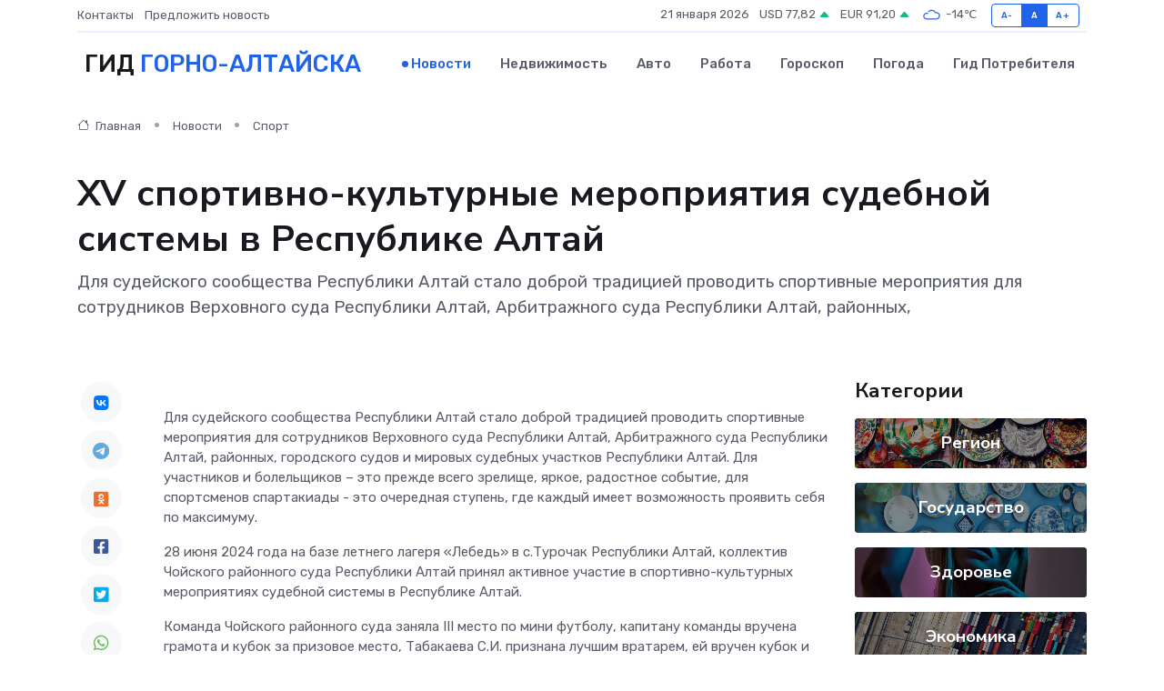

--- FILE ---
content_type: text/html; charset=UTF-8
request_url: https://gorno-altajsk-gid.ru/news/sport/xv-sportivno-kulturnye-meropriyatiya-sudebnoy-sistemy-v-respublike-altay.htm
body_size: 9043
content:
<!DOCTYPE html>
<html lang="ru">
<head>
	<meta charset="utf-8">
	<meta name="csrf-token" content="3MJW1twDAW0ZvSWYsXDchGX2hS6pZB0DI9auaCXG">
    <meta http-equiv="X-UA-Compatible" content="IE=edge">
    <meta name="viewport" content="width=device-width, initial-scale=1">
    <title>XV спортивно-культурные мероприятия судебной системы в Республике Алтай - новости Горно-Алтайска</title>
    <meta name="description" property="description" content="Для судейского сообщества Республики Алтай стало доброй традицией проводить спортивные мероприятия для сотрудников Верховного суда Республики Алтай, Арбитражного суда Республики Алтай, районных,">
    
    <meta property="fb:pages" content="105958871990207" />
    <link rel="shortcut icon" type="image/x-icon" href="https://gorno-altajsk-gid.ru/favicon.svg">
    <link rel="canonical" href="https://gorno-altajsk-gid.ru/news/sport/xv-sportivno-kulturnye-meropriyatiya-sudebnoy-sistemy-v-respublike-altay.htm">
    <link rel="preconnect" href="https://fonts.gstatic.com">
    <link rel="dns-prefetch" href="https://fonts.googleapis.com">
    <link rel="dns-prefetch" href="https://pagead2.googlesyndication.com">
    <link rel="dns-prefetch" href="https://res.cloudinary.com">
    <link href="https://fonts.googleapis.com/css2?family=Nunito+Sans:wght@400;700&family=Rubik:wght@400;500;700&display=swap" rel="stylesheet">
    <link rel="stylesheet" type="text/css" href="https://gorno-altajsk-gid.ru/assets/font-awesome/css/all.min.css">
    <link rel="stylesheet" type="text/css" href="https://gorno-altajsk-gid.ru/assets/bootstrap-icons/bootstrap-icons.css">
    <link rel="stylesheet" type="text/css" href="https://gorno-altajsk-gid.ru/assets/tiny-slider/tiny-slider.css">
    <link rel="stylesheet" type="text/css" href="https://gorno-altajsk-gid.ru/assets/glightbox/css/glightbox.min.css">
    <link rel="stylesheet" type="text/css" href="https://gorno-altajsk-gid.ru/assets/plyr/plyr.css">
    <link id="style-switch" rel="stylesheet" type="text/css" href="https://gorno-altajsk-gid.ru/assets/css/style.css">
    <link rel="stylesheet" type="text/css" href="https://gorno-altajsk-gid.ru/assets/css/style2.css">

    <meta name="twitter:card" content="summary">
    <meta name="twitter:site" content="@mysite">
    <meta name="twitter:title" content="XV спортивно-культурные мероприятия судебной системы в Республике Алтай - новости Горно-Алтайска">
    <meta name="twitter:description" content="Для судейского сообщества Республики Алтай стало доброй традицией проводить спортивные мероприятия для сотрудников Верховного суда Республики Алтай, Арбитражного суда Республики Алтай, районных,">
    <meta name="twitter:creator" content="@mysite">
    <meta name="twitter:image:src" content="https://gorno-altajsk-gid.ru/images/logo.gif">
    <meta name="twitter:domain" content="gorno-altajsk-gid.ru">
    <meta name="twitter:card" content="summary_large_image" /><meta name="twitter:image" content="https://gorno-altajsk-gid.ru/images/logo.gif">

    <meta property="og:url" content="http://gorno-altajsk-gid.ru/news/sport/xv-sportivno-kulturnye-meropriyatiya-sudebnoy-sistemy-v-respublike-altay.htm">
    <meta property="og:title" content="XV спортивно-культурные мероприятия судебной системы в Республике Алтай - новости Горно-Алтайска">
    <meta property="og:description" content="Для судейского сообщества Республики Алтай стало доброй традицией проводить спортивные мероприятия для сотрудников Верховного суда Республики Алтай, Арбитражного суда Республики Алтай, районных,">
    <meta property="og:type" content="website">
    <meta property="og:image" content="https://gorno-altajsk-gid.ru/images/logo.gif">
    <meta property="og:locale" content="ru_RU">
    <meta property="og:site_name" content="Гид Горно-Алтайска">
    

    <link rel="image_src" href="https://gorno-altajsk-gid.ru/images/logo.gif" />

    <link rel="alternate" type="application/rss+xml" href="https://gorno-altajsk-gid.ru/feed" title="Горно-Алтайск: гид, новости, афиша">
        <script async src="https://pagead2.googlesyndication.com/pagead/js/adsbygoogle.js"></script>
    <script>
        (adsbygoogle = window.adsbygoogle || []).push({
            google_ad_client: "ca-pub-0899253526956684",
            enable_page_level_ads: true
        });
    </script>
        
    
    
    
    <script>if (window.top !== window.self) window.top.location.replace(window.self.location.href);</script>
    <script>if(self != top) { top.location=document.location;}</script>

<!-- Google tag (gtag.js) -->
<script async src="https://www.googletagmanager.com/gtag/js?id=G-71VQP5FD0J"></script>
<script>
  window.dataLayer = window.dataLayer || [];
  function gtag(){dataLayer.push(arguments);}
  gtag('js', new Date());

  gtag('config', 'G-71VQP5FD0J');
</script>
</head>
<body>
<script type="text/javascript" > (function(m,e,t,r,i,k,a){m[i]=m[i]||function(){(m[i].a=m[i].a||[]).push(arguments)}; m[i].l=1*new Date();k=e.createElement(t),a=e.getElementsByTagName(t)[0],k.async=1,k.src=r,a.parentNode.insertBefore(k,a)}) (window, document, "script", "https://mc.yandex.ru/metrika/tag.js", "ym"); ym(54010423, "init", {}); ym(86840228, "init", { clickmap:true, trackLinks:true, accurateTrackBounce:true, webvisor:true });</script> <noscript><div><img src="https://mc.yandex.ru/watch/54010423" style="position:absolute; left:-9999px;" alt="" /><img src="https://mc.yandex.ru/watch/86840228" style="position:absolute; left:-9999px;" alt="" /></div></noscript>
<script type="text/javascript">
    new Image().src = "//counter.yadro.ru/hit?r"+escape(document.referrer)+((typeof(screen)=="undefined")?"":";s"+screen.width+"*"+screen.height+"*"+(screen.colorDepth?screen.colorDepth:screen.pixelDepth))+";u"+escape(document.URL)+";h"+escape(document.title.substring(0,150))+";"+Math.random();
</script>
<!-- Rating@Mail.ru counter -->
<script type="text/javascript">
var _tmr = window._tmr || (window._tmr = []);
_tmr.push({id: "3138453", type: "pageView", start: (new Date()).getTime()});
(function (d, w, id) {
  if (d.getElementById(id)) return;
  var ts = d.createElement("script"); ts.type = "text/javascript"; ts.async = true; ts.id = id;
  ts.src = "https://top-fwz1.mail.ru/js/code.js";
  var f = function () {var s = d.getElementsByTagName("script")[0]; s.parentNode.insertBefore(ts, s);};
  if (w.opera == "[object Opera]") { d.addEventListener("DOMContentLoaded", f, false); } else { f(); }
})(document, window, "topmailru-code");
</script><noscript><div>
<img src="https://top-fwz1.mail.ru/counter?id=3138453;js=na" style="border:0;position:absolute;left:-9999px;" alt="Top.Mail.Ru" />
</div></noscript>
<!-- //Rating@Mail.ru counter -->

<header class="navbar-light navbar-sticky header-static">
    <div class="navbar-top d-none d-lg-block small">
        <div class="container">
            <div class="d-md-flex justify-content-between align-items-center my-1">
                <!-- Top bar left -->
                <ul class="nav">
                    <li class="nav-item">
                        <a class="nav-link ps-0" href="https://gorno-altajsk-gid.ru/contacts">Контакты</a>
                    </li>
                    <li class="nav-item">
                        <a class="nav-link ps-0" href="https://gorno-altajsk-gid.ru/sendnews">Предложить новость</a>
                    </li>
                    
                </ul>
                <!-- Top bar right -->
                <div class="d-flex align-items-center">
                    
                    <ul class="list-inline mb-0 text-center text-sm-end me-3">
						<li class="list-inline-item">
							<span>21 января 2026</span>
						</li>
                        <li class="list-inline-item">
                            <a class="nav-link px-0" href="https://gorno-altajsk-gid.ru/currency">
                                <span>USD 77,82 <i class="bi bi-caret-up-fill text-success"></i></span>
                            </a>
						</li>
                        <li class="list-inline-item">
                            <a class="nav-link px-0" href="https://gorno-altajsk-gid.ru/currency">
                                <span>EUR 91,20 <i class="bi bi-caret-up-fill text-success"></i></span>
                            </a>
						</li>
						<li class="list-inline-item">
                            <a class="nav-link px-0" href="https://gorno-altajsk-gid.ru/pogoda">
                                <svg xmlns="http://www.w3.org/2000/svg" width="25" height="25" viewBox="0 0 30 30"><path fill="#315EFB" fill-rule="evenodd" d="M25.036 13.066a4.948 4.948 0 0 1 0 5.868A4.99 4.99 0 0 1 20.99 21H8.507a4.49 4.49 0 0 1-3.64-1.86 4.458 4.458 0 0 1 0-5.281A4.491 4.491 0 0 1 8.506 12c.686 0 1.37.159 1.996.473a.5.5 0 0 1 .16.766l-.33.399a.502.502 0 0 1-.598.132 2.976 2.976 0 0 0-3.346.608 3.007 3.007 0 0 0 .334 4.532c.527.396 1.177.59 1.836.59H20.94a3.54 3.54 0 0 0 2.163-.711 3.497 3.497 0 0 0 1.358-3.206 3.45 3.45 0 0 0-.706-1.727A3.486 3.486 0 0 0 20.99 12.5c-.07 0-.138.016-.208.02-.328.02-.645.085-.947.192a.496.496 0 0 1-.63-.287 4.637 4.637 0 0 0-.445-.874 4.495 4.495 0 0 0-.584-.733A4.461 4.461 0 0 0 14.998 9.5a4.46 4.46 0 0 0-3.177 1.318 2.326 2.326 0 0 0-.135.147.5.5 0 0 1-.592.131 5.78 5.78 0 0 0-.453-.19.5.5 0 0 1-.21-.79A5.97 5.97 0 0 1 14.998 8a5.97 5.97 0 0 1 4.237 1.757c.398.399.704.85.966 1.319.262-.042.525-.076.79-.076a4.99 4.99 0 0 1 4.045 2.066zM0 0v30V0zm30 0v30V0z"></path></svg>
                                <span>-14&#8451;</span>
                            </a>
						</li>
					</ul>

                    <!-- Font size accessibility START -->
                    <div class="btn-group me-2" role="group" aria-label="font size changer">
                        <input type="radio" class="btn-check" name="fntradio" id="font-sm">
                        <label class="btn btn-xs btn-outline-primary mb-0" for="font-sm">A-</label>

                        <input type="radio" class="btn-check" name="fntradio" id="font-default" checked>
                        <label class="btn btn-xs btn-outline-primary mb-0" for="font-default">A</label>

                        <input type="radio" class="btn-check" name="fntradio" id="font-lg">
                        <label class="btn btn-xs btn-outline-primary mb-0" for="font-lg">A+</label>
                    </div>

                    
                </div>
            </div>
            <!-- Divider -->
            <div class="border-bottom border-2 border-primary opacity-1"></div>
        </div>
    </div>

    <!-- Logo Nav START -->
    <nav class="navbar navbar-expand-lg">
        <div class="container">
            <!-- Logo START -->
            <a class="navbar-brand" href="https://gorno-altajsk-gid.ru" style="text-align: end;">
                
                			<span class="ms-2 fs-3 text-uppercase fw-normal">Гид <span style="color: #2163e8;">Горно-Алтайска</span></span>
                            </a>
            <!-- Logo END -->

            <!-- Responsive navbar toggler -->
            <button class="navbar-toggler ms-auto" type="button" data-bs-toggle="collapse"
                data-bs-target="#navbarCollapse" aria-controls="navbarCollapse" aria-expanded="false"
                aria-label="Toggle navigation">
                <span class="text-body h6 d-none d-sm-inline-block">Menu</span>
                <span class="navbar-toggler-icon"></span>
            </button>

            <!-- Main navbar START -->
            <div class="collapse navbar-collapse" id="navbarCollapse">
                <ul class="navbar-nav navbar-nav-scroll mx-auto">
                                        <li class="nav-item"> <a class="nav-link active" href="https://gorno-altajsk-gid.ru/news">Новости</a></li>
                                        <li class="nav-item"> <a class="nav-link" href="https://gorno-altajsk-gid.ru/realty">Недвижимость</a></li>
                                        <li class="nav-item"> <a class="nav-link" href="https://gorno-altajsk-gid.ru/auto">Авто</a></li>
                                        <li class="nav-item"> <a class="nav-link" href="https://gorno-altajsk-gid.ru/job">Работа</a></li>
                                        <li class="nav-item"> <a class="nav-link" href="https://gorno-altajsk-gid.ru/horoscope">Гороскоп</a></li>
                                        <li class="nav-item"> <a class="nav-link" href="https://gorno-altajsk-gid.ru/pogoda">Погода</a></li>
                                        <li class="nav-item"> <a class="nav-link" href="https://gorno-altajsk-gid.ru/poleznoe">Гид потребителя</a></li>
                                    </ul>
            </div>
            <!-- Main navbar END -->

            
        </div>
    </nav>
    <!-- Logo Nav END -->
</header>
    <main>
        <!-- =======================
                Main content START -->
        <section class="pt-3 pb-lg-5">
            <div class="container" data-sticky-container>
                <div class="row">
                    <!-- Main Post START -->
                    <div class="col-lg-9">
                        <!-- Categorie Detail START -->
                        <div class="mb-4">
							<nav aria-label="breadcrumb" itemscope itemtype="http://schema.org/BreadcrumbList">
								<ol class="breadcrumb breadcrumb-dots">
									<li class="breadcrumb-item" itemprop="itemListElement" itemscope itemtype="http://schema.org/ListItem">
										<meta itemprop="name" content="Гид Горно-Алтайска">
										<meta itemprop="position" content="1">
										<meta itemprop="item" content="https://gorno-altajsk-gid.ru">
										<a itemprop="url" href="https://gorno-altajsk-gid.ru">
										<i class="bi bi-house me-1"></i> Главная
										</a>
									</li>
									<li class="breadcrumb-item" itemprop="itemListElement" itemscope itemtype="http://schema.org/ListItem">
										<meta itemprop="name" content="Новости">
										<meta itemprop="position" content="2">
										<meta itemprop="item" content="https://gorno-altajsk-gid.ru/news">
										<a itemprop="url" href="https://gorno-altajsk-gid.ru/news"> Новости</a>
									</li>
									<li class="breadcrumb-item" aria-current="page" itemprop="itemListElement" itemscope itemtype="http://schema.org/ListItem">
										<meta itemprop="name" content="Спорт">
										<meta itemprop="position" content="3">
										<meta itemprop="item" content="https://gorno-altajsk-gid.ru/news/sport">
										<a itemprop="url" href="https://gorno-altajsk-gid.ru/news/sport"> Спорт</a>
									</li>
									<li aria-current="page" itemprop="itemListElement" itemscope itemtype="http://schema.org/ListItem">
									<meta itemprop="name" content="XV спортивно-культурные мероприятия судебной системы в Республике Алтай">
									<meta itemprop="position" content="4" />
									<meta itemprop="item" content="https://gorno-altajsk-gid.ru/news/sport/xv-sportivno-kulturnye-meropriyatiya-sudebnoy-sistemy-v-respublike-altay.htm">
									</li>
								</ol>
							</nav>
						
                        </div>
                    </div>
                </div>
                <div class="row align-items-center">
                                                        <!-- Content -->
                    <div class="col-md-12 mt-4 mt-md-0">
                                            <h1 class="display-6">XV спортивно-культурные мероприятия судебной системы в Республике Алтай</h1>
                        <p class="lead">Для судейского сообщества Республики Алтай стало доброй традицией проводить спортивные мероприятия для сотрудников Верховного суда Республики Алтай, Арбитражного суда Республики Алтай, районных,</p>
                    </div>
				                                    </div>
            </div>
        </section>
        <!-- =======================
        Main START -->
        <section class="pt-0">
            <div class="container position-relative" data-sticky-container>
                <div class="row">
                    <!-- Left sidebar START -->
                    <div class="col-md-1">
                        <div class="text-start text-lg-center mb-5" data-sticky data-margin-top="80" data-sticky-for="767">
                            <style>
                                .fa-vk::before {
                                    color: #07f;
                                }
                                .fa-telegram::before {
                                    color: #64a9dc;
                                }
                                .fa-facebook-square::before {
                                    color: #3b5998;
                                }
                                .fa-odnoklassniki-square::before {
                                    color: #eb722e;
                                }
                                .fa-twitter-square::before {
                                    color: #00aced;
                                }
                                .fa-whatsapp::before {
                                    color: #65bc54;
                                }
                                .fa-viber::before {
                                    color: #7b519d;
                                }
                                .fa-moimir svg {
                                    background-color: #168de2;
                                    height: 18px;
                                    width: 18px;
                                    background-size: 18px 18px;
                                    border-radius: 4px;
                                    margin-bottom: 2px;
                                }
                            </style>
                            <ul class="nav text-white-force">
                                <li class="nav-item">
                                    <a class="nav-link icon-md rounded-circle m-1 p-0 fs-5 bg-light" href="https://vk.com/share.php?url=https://gorno-altajsk-gid.ru/news/sport/xv-sportivno-kulturnye-meropriyatiya-sudebnoy-sistemy-v-respublike-altay.htm&title=XV спортивно-культурные мероприятия судебной системы в Республике Алтай - новости Горно-Алтайска&utm_source=share" rel="nofollow" target="_blank">
                                        <i class="fab fa-vk align-middle text-body"></i>
                                    </a>
                                </li>
                                <li class="nav-item">
                                    <a class="nav-link icon-md rounded-circle m-1 p-0 fs-5 bg-light" href="https://t.me/share/url?url=https://gorno-altajsk-gid.ru/news/sport/xv-sportivno-kulturnye-meropriyatiya-sudebnoy-sistemy-v-respublike-altay.htm&text=XV спортивно-культурные мероприятия судебной системы в Республике Алтай - новости Горно-Алтайска&utm_source=share" rel="nofollow" target="_blank">
                                        <i class="fab fa-telegram align-middle text-body"></i>
                                    </a>
                                </li>
                                <li class="nav-item">
                                    <a class="nav-link icon-md rounded-circle m-1 p-0 fs-5 bg-light" href="https://connect.ok.ru/offer?url=https://gorno-altajsk-gid.ru/news/sport/xv-sportivno-kulturnye-meropriyatiya-sudebnoy-sistemy-v-respublike-altay.htm&title=XV спортивно-культурные мероприятия судебной системы в Республике Алтай - новости Горно-Алтайска&utm_source=share" rel="nofollow" target="_blank">
                                        <i class="fab fa-odnoklassniki-square align-middle text-body"></i>
                                    </a>
                                </li>
                                <li class="nav-item">
                                    <a class="nav-link icon-md rounded-circle m-1 p-0 fs-5 bg-light" href="https://www.facebook.com/sharer.php?src=sp&u=https://gorno-altajsk-gid.ru/news/sport/xv-sportivno-kulturnye-meropriyatiya-sudebnoy-sistemy-v-respublike-altay.htm&title=XV спортивно-культурные мероприятия судебной системы в Республике Алтай - новости Горно-Алтайска&utm_source=share" rel="nofollow" target="_blank">
                                        <i class="fab fa-facebook-square align-middle text-body"></i>
                                    </a>
                                </li>
                                <li class="nav-item">
                                    <a class="nav-link icon-md rounded-circle m-1 p-0 fs-5 bg-light" href="https://twitter.com/intent/tweet?text=XV спортивно-культурные мероприятия судебной системы в Республике Алтай - новости Горно-Алтайска&url=https://gorno-altajsk-gid.ru/news/sport/xv-sportivno-kulturnye-meropriyatiya-sudebnoy-sistemy-v-respublike-altay.htm&utm_source=share" rel="nofollow" target="_blank">
                                        <i class="fab fa-twitter-square align-middle text-body"></i>
                                    </a>
                                </li>
                                <li class="nav-item">
                                    <a class="nav-link icon-md rounded-circle m-1 p-0 fs-5 bg-light" href="https://api.whatsapp.com/send?text=XV спортивно-культурные мероприятия судебной системы в Республике Алтай - новости Горно-Алтайска https://gorno-altajsk-gid.ru/news/sport/xv-sportivno-kulturnye-meropriyatiya-sudebnoy-sistemy-v-respublike-altay.htm&utm_source=share" rel="nofollow" target="_blank">
                                        <i class="fab fa-whatsapp align-middle text-body"></i>
                                    </a>
                                </li>
                                <li class="nav-item">
                                    <a class="nav-link icon-md rounded-circle m-1 p-0 fs-5 bg-light" href="viber://forward?text=XV спортивно-культурные мероприятия судебной системы в Республике Алтай - новости Горно-Алтайска https://gorno-altajsk-gid.ru/news/sport/xv-sportivno-kulturnye-meropriyatiya-sudebnoy-sistemy-v-respublike-altay.htm&utm_source=share" rel="nofollow" target="_blank">
                                        <i class="fab fa-viber align-middle text-body"></i>
                                    </a>
                                </li>
                                <li class="nav-item">
                                    <a class="nav-link icon-md rounded-circle m-1 p-0 fs-5 bg-light" href="https://connect.mail.ru/share?url=https://gorno-altajsk-gid.ru/news/sport/xv-sportivno-kulturnye-meropriyatiya-sudebnoy-sistemy-v-respublike-altay.htm&title=XV спортивно-культурные мероприятия судебной системы в Республике Алтай - новости Горно-Алтайска&utm_source=share" rel="nofollow" target="_blank">
                                        <i class="fab fa-moimir align-middle text-body"><svg viewBox='0 0 24 24' xmlns='http://www.w3.org/2000/svg'><path d='M8.889 9.667a1.333 1.333 0 100-2.667 1.333 1.333 0 000 2.667zm6.222 0a1.333 1.333 0 100-2.667 1.333 1.333 0 000 2.667zm4.77 6.108l-1.802-3.028a.879.879 0 00-1.188-.307.843.843 0 00-.313 1.166l.214.36a6.71 6.71 0 01-4.795 1.996 6.711 6.711 0 01-4.792-1.992l.217-.364a.844.844 0 00-.313-1.166.878.878 0 00-1.189.307l-1.8 3.028a.844.844 0 00.312 1.166.88.88 0 001.189-.307l.683-1.147a8.466 8.466 0 005.694 2.18 8.463 8.463 0 005.698-2.184l.685 1.151a.873.873 0 001.189.307.844.844 0 00.312-1.166z' fill='#FFF' fill-rule='evenodd'/></svg></i>
                                    </a>
                                </li>
                                
                            </ul>
                        </div>
                    </div>
                    <!-- Left sidebar END -->

                    <!-- Main Content START -->
                    <div class="col-md-10 col-lg-8 mb-5">
                        <div class="mb-4">
                                                    </div>
                        <div itemscope itemtype="http://schema.org/NewsArticle">
                            <meta itemprop="headline" content="XV спортивно-культурные мероприятия судебной системы в Республике Алтай">
                            <meta itemprop="identifier" content="https://gorno-altajsk-gid.ru/2339">
                            <span itemprop="articleBody"><p> Для судейского сообщества Республики Алтай стало доброй традицией проводить спортивные мероприятия для сотрудников Верховного суда Республики Алтай, Арбитражного суда Республики Алтай, районных, городского судов и мировых судебных участков Республики Алтай. Для участников и болельщиков – это прежде всего зрелище, яркое, радостное событие, для спортсменов спартакиады - это очередная ступень, где каждый имеет возможность проявить себя по максимуму. </p> <p> 28 июня 2024 года на базе летнего лагеря «Лебедь» в с.Турочак Республики Алтай, коллектив Чойского районного суда Республики Алтай принял активное участие в спортивно-культурных мероприятиях судебной системы в Республике Алтай. </p> <p> Команда Чойского районного суда заняла III место по мини футболу, капитану команды вручена грамота и кубок за призовое место, Табакаева С.И. признана лучшим вратарем, ей вручен кубок и грамота «Лучший вратарь». </p> <p> На соревнованиях царила дружеская атмосфера. Теплая погода, хорошее настроение участников соревнования создали прекрасную атмосферу праздника. </p></span>
                        </div>
                                                                        <div><a href="http://choisky.ralt.sudrf.ru/modules.php?name=press_dep&amp;amp;op=1&amp;amp;did=780" target="_blank" rel="author">Источник</a></div>
                                                                        <div class="col-12 mt-3"><a href="https://gorno-altajsk-gid.ru/sendnews">Предложить новость</a></div>
                        <div class="col-12 mt-5">
                            <h2 class="my-3">Последние новости</h2>
                            <div class="row gy-4">
                                <!-- Card item START -->
<div class="col-sm-6">
    <div class="card" itemscope="" itemtype="http://schema.org/BlogPosting">
        <!-- Card img -->
        <div class="position-relative">
                        <img class="card-img" src="https://gorno-altajsk-gid.ru/images/noimg-420x315.png" alt="О профилактике мошенничества">
                    </div>
        <div class="card-body px-0 pt-3" itemprop="name">
            <h4 class="card-title" itemprop="headline"><a href="https://gorno-altajsk-gid.ru/news/gosudarstvo/o-profilaktike-moshennichestva.htm"
                    class="btn-link text-reset fw-bold" itemprop="url">О профилактике мошенничества</a></h4>
            <p class="card-text" itemprop="articleBody">Органами прокуратуры республики дана оценка законности принятому решению о возбуждении уголовного дела о хищении денежных средств путем обмана неустановленными лицами жительницы г.</p>
        </div>
        <meta itemprop="author" content="Редактор"/>
        <meta itemscope itemprop="mainEntityOfPage" itemType="https://schema.org/WebPage" itemid="https://gorno-altajsk-gid.ru/news/gosudarstvo/o-profilaktike-moshennichestva.htm"/>
        <meta itemprop="dateModified" content="2025-04-06"/>
        <meta itemprop="datePublished" content="2025-04-06"/>
    </div>
</div>
<!-- Card item END -->
<!-- Card item START -->
<div class="col-sm-6">
    <div class="card" itemscope="" itemtype="http://schema.org/BlogPosting">
        <!-- Card img -->
        <div class="position-relative">
                        <img class="card-img" src="https://gorno-altajsk-gid.ru/images/noimg-420x315.png" alt="УФАС отменило закупку системы стабилографии">
                    </div>
        <div class="card-body px-0 pt-3" itemprop="name">
            <h4 class="card-title" itemprop="headline"><a href="https://gorno-altajsk-gid.ru/news/gosudarstvo/ufas-otmenilo-zakupku-sistemy-stabilografii.htm"
                    class="btn-link text-reset fw-bold" itemprop="url">УФАС отменило закупку системы стабилографии</a></h4>
            <p class="card-text" itemprop="articleBody">Две жалобы, поступившие на электронный аукцион №0117200000925000368 на поставку медицинского изделия (системы стабилографии), признаны Комиссией УФАС обоснованными.</p>
        </div>
        <meta itemprop="author" content="Редактор"/>
        <meta itemscope itemprop="mainEntityOfPage" itemType="https://schema.org/WebPage" itemid="https://gorno-altajsk-gid.ru/news/gosudarstvo/ufas-otmenilo-zakupku-sistemy-stabilografii.htm"/>
        <meta itemprop="dateModified" content="2025-04-06"/>
        <meta itemprop="datePublished" content="2025-04-06"/>
    </div>
</div>
<!-- Card item END -->
<!-- Card item START -->
<div class="col-sm-6">
    <div class="card" itemscope="" itemtype="http://schema.org/BlogPosting">
        <!-- Card img -->
        <div class="position-relative">
                        <img class="card-img" src="https://res.cloudinary.com/dosmiueae/image/upload/c_fill,w_420,h_315,q_auto,g_face/c7tm5nx4ajmtv8zhyumj" alt="Александр Крючкин получил награду в рамках студенческого фестиваля" itemprop="image">
                    </div>
        <div class="card-body px-0 pt-3" itemprop="name">
            <h4 class="card-title" itemprop="headline"><a href="https://gorno-altajsk-gid.ru/news/gosudarstvo/aleksandr-kryuchkin-poluchil-nagradu-v-ramkah-studencheskogo-festivalya.htm"
                    class="btn-link text-reset fw-bold" itemprop="url">Александр Крючкин получил награду в рамках студенческого фестиваля</a></h4>
            <p class="card-text" itemprop="articleBody">Депутат Госсобрания – Эл Курултай, ветеран СВО Александр Крючкин выступил на региональном этапе студенческого фестиваля «Феста 2025» в Барнауле.</p>
        </div>
        <meta itemprop="author" content="Редактор"/>
        <meta itemscope itemprop="mainEntityOfPage" itemType="https://schema.org/WebPage" itemid="https://gorno-altajsk-gid.ru/news/gosudarstvo/aleksandr-kryuchkin-poluchil-nagradu-v-ramkah-studencheskogo-festivalya.htm"/>
        <meta itemprop="dateModified" content="2025-04-06"/>
        <meta itemprop="datePublished" content="2025-04-06"/>
    </div>
</div>
<!-- Card item END -->
<!-- Card item START -->
<div class="col-sm-6">
    <div class="card" itemscope="" itemtype="http://schema.org/BlogPosting">
        <!-- Card img -->
        <div class="position-relative">
            <img class="card-img" src="https://res.cloudinary.com/dzttx7cpc/image/upload/c_fill,w_420,h_315,q_auto,g_face/r7veu3ey8cqaawwwsw5m" alt="Пошаговое руководство: как грамотно оформить первый микрозайм" itemprop="image">
        </div>
        <div class="card-body px-0 pt-3" itemprop="name">
            <h4 class="card-title" itemprop="headline"><a href="https://simferopol-gid.ru/news/ekonomika/poshagovoe-rukovodstvo-kak-gramotno-oformit-pervyy-mikrozaym.htm" class="btn-link text-reset fw-bold" itemprop="url">Пошаговое руководство: как грамотно оформить первый микрозайм</a></h4>
            <p class="card-text" itemprop="articleBody">Как взять кредит с умом и не пожалеть об этом спустя пару месяцев</p>
        </div>
        <meta itemprop="author" content="Редактор"/>
        <meta itemscope itemprop="mainEntityOfPage" itemType="https://schema.org/WebPage" itemid="https://simferopol-gid.ru/news/ekonomika/poshagovoe-rukovodstvo-kak-gramotno-oformit-pervyy-mikrozaym.htm"/>
        <meta itemprop="dateModified" content="2026-01-21"/>
        <meta itemprop="datePublished" content="2026-01-21"/>
    </div>
</div>
<!-- Card item END -->
                            </div>
                        </div>
						<div class="col-12 bg-primary bg-opacity-10 p-2 mt-3 rounded">
							На этом сайте представлены актуальные варианты, чтобы <a href="https://votkinsk-gid.ru/realty">снять квартиру в Воткинске</a> на выгодных условиях
						</div>
                        <!-- Comments START -->
                        <div class="mt-5">
                            <h3>Комментарии (0)</h3>
                        </div>
                        <!-- Comments END -->
                        <!-- Reply START -->
                        <div>
                            <h3>Добавить комментарий</h3>
                            <small>Ваш email не публикуется. Обязательные поля отмечены *</small>
                            <form class="row g-3 mt-2">
                                <div class="col-md-6">
                                    <label class="form-label">Имя *</label>
                                    <input type="text" class="form-control" aria-label="First name">
                                </div>
                                <div class="col-md-6">
                                    <label class="form-label">Email *</label>
                                    <input type="email" class="form-control">
                                </div>
                                <div class="col-12">
                                    <label class="form-label">Текст комментария *</label>
                                    <textarea class="form-control" rows="3"></textarea>
                                </div>
                                <div class="col-12">
                                    <button type="submit" class="btn btn-primary">Оставить комментарий</button>
                                </div>
                            </form>
                        </div>
                        <!-- Reply END -->
                    </div>
                    <!-- Main Content END -->
                    <!-- Right sidebar START -->
                    <div class="col-lg-3 d-none d-lg-block">
                        <div data-sticky data-margin-top="80" data-sticky-for="991">
                            <!-- Categories -->
                            <div>
                                <h4 class="mb-3">Категории</h4>
                                                                    <!-- Category item -->
                                    <div class="text-center mb-3 card-bg-scale position-relative overflow-hidden rounded"
                                        style="background-image:url(https://gorno-altajsk-gid.ru/assets/images/blog/4by3/04.jpg); background-position: center left; background-size: cover;">
                                        <div class="bg-dark-overlay-4 p-3">
                                            <a href="https://gorno-altajsk-gid.ru/news/region"
                                                class="stretched-link btn-link fw-bold text-white h5">Регион</a>
                                        </div>
                                    </div>
                                                                    <!-- Category item -->
                                    <div class="text-center mb-3 card-bg-scale position-relative overflow-hidden rounded"
                                        style="background-image:url(https://gorno-altajsk-gid.ru/assets/images/blog/4by3/02.jpg); background-position: center left; background-size: cover;">
                                        <div class="bg-dark-overlay-4 p-3">
                                            <a href="https://gorno-altajsk-gid.ru/news/gosudarstvo"
                                                class="stretched-link btn-link fw-bold text-white h5">Государство</a>
                                        </div>
                                    </div>
                                                                    <!-- Category item -->
                                    <div class="text-center mb-3 card-bg-scale position-relative overflow-hidden rounded"
                                        style="background-image:url(https://gorno-altajsk-gid.ru/assets/images/blog/4by3/08.jpg); background-position: center left; background-size: cover;">
                                        <div class="bg-dark-overlay-4 p-3">
                                            <a href="https://gorno-altajsk-gid.ru/news/zdorove"
                                                class="stretched-link btn-link fw-bold text-white h5">Здоровье</a>
                                        </div>
                                    </div>
                                                                    <!-- Category item -->
                                    <div class="text-center mb-3 card-bg-scale position-relative overflow-hidden rounded"
                                        style="background-image:url(https://gorno-altajsk-gid.ru/assets/images/blog/4by3/05.jpg); background-position: center left; background-size: cover;">
                                        <div class="bg-dark-overlay-4 p-3">
                                            <a href="https://gorno-altajsk-gid.ru/news/ekonomika"
                                                class="stretched-link btn-link fw-bold text-white h5">Экономика</a>
                                        </div>
                                    </div>
                                                                    <!-- Category item -->
                                    <div class="text-center mb-3 card-bg-scale position-relative overflow-hidden rounded"
                                        style="background-image:url(https://gorno-altajsk-gid.ru/assets/images/blog/4by3/04.jpg); background-position: center left; background-size: cover;">
                                        <div class="bg-dark-overlay-4 p-3">
                                            <a href="https://gorno-altajsk-gid.ru/news/politika"
                                                class="stretched-link btn-link fw-bold text-white h5">Политика</a>
                                        </div>
                                    </div>
                                                                    <!-- Category item -->
                                    <div class="text-center mb-3 card-bg-scale position-relative overflow-hidden rounded"
                                        style="background-image:url(https://gorno-altajsk-gid.ru/assets/images/blog/4by3/07.jpg); background-position: center left; background-size: cover;">
                                        <div class="bg-dark-overlay-4 p-3">
                                            <a href="https://gorno-altajsk-gid.ru/news/nauka-i-obrazovanie"
                                                class="stretched-link btn-link fw-bold text-white h5">Наука и Образование</a>
                                        </div>
                                    </div>
                                                                    <!-- Category item -->
                                    <div class="text-center mb-3 card-bg-scale position-relative overflow-hidden rounded"
                                        style="background-image:url(https://gorno-altajsk-gid.ru/assets/images/blog/4by3/08.jpg); background-position: center left; background-size: cover;">
                                        <div class="bg-dark-overlay-4 p-3">
                                            <a href="https://gorno-altajsk-gid.ru/news/proisshestviya"
                                                class="stretched-link btn-link fw-bold text-white h5">Происшествия</a>
                                        </div>
                                    </div>
                                                                    <!-- Category item -->
                                    <div class="text-center mb-3 card-bg-scale position-relative overflow-hidden rounded"
                                        style="background-image:url(https://gorno-altajsk-gid.ru/assets/images/blog/4by3/04.jpg); background-position: center left; background-size: cover;">
                                        <div class="bg-dark-overlay-4 p-3">
                                            <a href="https://gorno-altajsk-gid.ru/news/religiya"
                                                class="stretched-link btn-link fw-bold text-white h5">Религия</a>
                                        </div>
                                    </div>
                                                                    <!-- Category item -->
                                    <div class="text-center mb-3 card-bg-scale position-relative overflow-hidden rounded"
                                        style="background-image:url(https://gorno-altajsk-gid.ru/assets/images/blog/4by3/02.jpg); background-position: center left; background-size: cover;">
                                        <div class="bg-dark-overlay-4 p-3">
                                            <a href="https://gorno-altajsk-gid.ru/news/kultura"
                                                class="stretched-link btn-link fw-bold text-white h5">Культура</a>
                                        </div>
                                    </div>
                                                                    <!-- Category item -->
                                    <div class="text-center mb-3 card-bg-scale position-relative overflow-hidden rounded"
                                        style="background-image:url(https://gorno-altajsk-gid.ru/assets/images/blog/4by3/09.jpg); background-position: center left; background-size: cover;">
                                        <div class="bg-dark-overlay-4 p-3">
                                            <a href="https://gorno-altajsk-gid.ru/news/sport"
                                                class="stretched-link btn-link fw-bold text-white h5">Спорт</a>
                                        </div>
                                    </div>
                                                                    <!-- Category item -->
                                    <div class="text-center mb-3 card-bg-scale position-relative overflow-hidden rounded"
                                        style="background-image:url(https://gorno-altajsk-gid.ru/assets/images/blog/4by3/02.jpg); background-position: center left; background-size: cover;">
                                        <div class="bg-dark-overlay-4 p-3">
                                            <a href="https://gorno-altajsk-gid.ru/news/obschestvo"
                                                class="stretched-link btn-link fw-bold text-white h5">Общество</a>
                                        </div>
                                    </div>
                                                            </div>
                        </div>
                    </div>
                    <!-- Right sidebar END -->
                </div>
        </section>
    </main>
<footer class="bg-dark pt-5">
    
    <!-- Footer copyright START -->
    <div class="bg-dark-overlay-3 mt-5">
        <div class="container">
            <div class="row align-items-center justify-content-md-between py-4">
                <div class="col-md-6">
                    <!-- Copyright -->
                    <div class="text-center text-md-start text-primary-hover text-muted">
                        &#169;2026 Горно-Алтайск. Все права защищены.
                    </div>
                </div>
                
            </div>
        </div>
    </div>
    <!-- Footer copyright END -->
    <script type="application/ld+json">
        {"@context":"https:\/\/schema.org","@type":"Organization","name":"\u0413\u043e\u0440\u043d\u043e-\u0410\u043b\u0442\u0430\u0439\u0441\u043a - \u0433\u0438\u0434, \u043d\u043e\u0432\u043e\u0441\u0442\u0438, \u0430\u0444\u0438\u0448\u0430","url":"https:\/\/gorno-altajsk-gid.ru","sameAs":["https:\/\/vk.com\/public224777151","https:\/\/t.me\/gornoaltajsk"]}
    </script>
</footer>
<!-- Back to top -->
<div class="back-top"><i class="bi bi-arrow-up-short"></i></div>
<script src="https://gorno-altajsk-gid.ru/assets/bootstrap/js/bootstrap.bundle.min.js"></script>
<script src="https://gorno-altajsk-gid.ru/assets/tiny-slider/tiny-slider.js"></script>
<script src="https://gorno-altajsk-gid.ru/assets/sticky-js/sticky.min.js"></script>
<script src="https://gorno-altajsk-gid.ru/assets/glightbox/js/glightbox.min.js"></script>
<script src="https://gorno-altajsk-gid.ru/assets/plyr/plyr.js"></script>
<script src="https://gorno-altajsk-gid.ru/assets/js/functions.js"></script>
<script src="https://yastatic.net/share2/share.js" async></script>
<script defer src="https://static.cloudflareinsights.com/beacon.min.js/vcd15cbe7772f49c399c6a5babf22c1241717689176015" integrity="sha512-ZpsOmlRQV6y907TI0dKBHq9Md29nnaEIPlkf84rnaERnq6zvWvPUqr2ft8M1aS28oN72PdrCzSjY4U6VaAw1EQ==" data-cf-beacon='{"version":"2024.11.0","token":"765025fbbb59485493c4f48c4a9350be","r":1,"server_timing":{"name":{"cfCacheStatus":true,"cfEdge":true,"cfExtPri":true,"cfL4":true,"cfOrigin":true,"cfSpeedBrain":true},"location_startswith":null}}' crossorigin="anonymous"></script>
</body>
</html>


--- FILE ---
content_type: text/html; charset=utf-8
request_url: https://www.google.com/recaptcha/api2/aframe
body_size: 268
content:
<!DOCTYPE HTML><html><head><meta http-equiv="content-type" content="text/html; charset=UTF-8"></head><body><script nonce="EKlFMO5IcPT2vz7NjiW0uw">/** Anti-fraud and anti-abuse applications only. See google.com/recaptcha */ try{var clients={'sodar':'https://pagead2.googlesyndication.com/pagead/sodar?'};window.addEventListener("message",function(a){try{if(a.source===window.parent){var b=JSON.parse(a.data);var c=clients[b['id']];if(c){var d=document.createElement('img');d.src=c+b['params']+'&rc='+(localStorage.getItem("rc::a")?sessionStorage.getItem("rc::b"):"");window.document.body.appendChild(d);sessionStorage.setItem("rc::e",parseInt(sessionStorage.getItem("rc::e")||0)+1);localStorage.setItem("rc::h",'1768949240310');}}}catch(b){}});window.parent.postMessage("_grecaptcha_ready", "*");}catch(b){}</script></body></html>